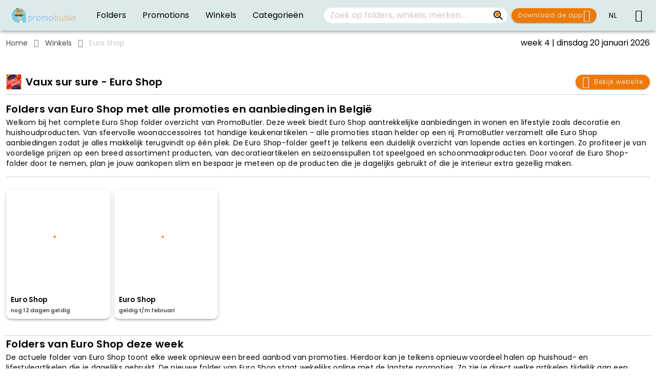

--- FILE ---
content_type: text/html; charset=utf-8
request_url: https://www.google.com/recaptcha/api2/aframe
body_size: 265
content:
<!DOCTYPE HTML><html><head><meta http-equiv="content-type" content="text/html; charset=UTF-8"></head><body><script nonce="imcclv4PFiXcmffH90WdDQ">/** Anti-fraud and anti-abuse applications only. See google.com/recaptcha */ try{var clients={'sodar':'https://pagead2.googlesyndication.com/pagead/sodar?'};window.addEventListener("message",function(a){try{if(a.source===window.parent){var b=JSON.parse(a.data);var c=clients[b['id']];if(c){var d=document.createElement('img');d.src=c+b['params']+'&rc='+(localStorage.getItem("rc::a")?sessionStorage.getItem("rc::b"):"");window.document.body.appendChild(d);sessionStorage.setItem("rc::e",parseInt(sessionStorage.getItem("rc::e")||0)+1);localStorage.setItem("rc::h",'1768896090055');}}}catch(b){}});window.parent.postMessage("_grecaptcha_ready", "*");}catch(b){}</script></body></html>

--- FILE ---
content_type: text/plain; charset=utf-8
request_url: https://events.getsitectrl.com/api/v1/events
body_size: 556
content:
{"id":"66f69b09a6b4cc96","user_id":"66f69b09a6fd0f50","time":1768896079514,"token":"1768896079.fa5d97e622790525378d3bcb185270e5.c353fb4321de0971b5c3f8e0182c29d3","geo":{"ip":"3.17.206.11","geopath":"147015:147763:220321:","geoname_id":4509177,"longitude":-83.0061,"latitude":39.9625,"postal_code":"43215","city":"Columbus","region":"Ohio","state_code":"OH","country":"United States","country_code":"US","timezone":"America/New_York"},"ua":{"platform":"Desktop","os":"Mac OS","os_family":"Mac OS X","os_version":"10.15.7","browser":"Other","browser_family":"ClaudeBot","browser_version":"1.0","device":"Spider","device_brand":"Spider","device_model":"Desktop"},"utm":{}}

--- FILE ---
content_type: application/javascript; charset=UTF-8
request_url: https://www.promobutler.be/js/atlas-view~brand-view~category-view~offers-category-view~retailer-view.e3a8c1d8.js
body_size: 5891
content:
try{let e="undefined"!=typeof window?window:"undefined"!=typeof global?global:"undefined"!=typeof globalThis?globalThis:"undefined"!=typeof self?self:{},t=(new e.Error).stack;t&&(e._sentryDebugIds=e._sentryDebugIds||{},e._sentryDebugIds[t]="24b19b64-7511-4748-b42c-31818c9bf63e",e._sentryDebugIdIdentifier="sentry-dbid-24b19b64-7511-4748-b42c-31818c9bf63e")}catch(e){}{let e="undefined"!==typeof window?window:"undefined"!==typeof global?global:"undefined"!==typeof globalThis?globalThis:"undefined"!==typeof self?self:{};e._sentryModuleMetadata=e._sentryModuleMetadata||{},e._sentryModuleMetadata[(new e.Error).stack]=Object.assign({},e._sentryModuleMetadata[(new e.Error).stack],{"_sentryBundlerPluginAppKey:c16340734776cd2aa5717a6495bad44503931d3f893bbbd970674a87671343dd":!0})}{let e="undefined"!==typeof window?window:"undefined"!==typeof global?global:"undefined"!==typeof globalThis?globalThis:"undefined"!==typeof self?self:{};e.SENTRY_RELEASE={id:"9e872759495f3b6d9e2b797b1cdc94c581f6dfe8"}}(window["webpackJsonp"]=window["webpackJsonp"]||[]).push([["atlas-view~brand-view~category-view~offers-category-view~retailer-view"],{"0393":function(e,t,i){"use strict";i("210b");var a=i("604c"),n=i("d9bd");t["a"]=a["a"].extend({name:"v-expansion-panels",provide(){return{expansionPanels:this}},props:{accordion:Boolean,disabled:Boolean,flat:Boolean,hover:Boolean,focusable:Boolean,inset:Boolean,popout:Boolean,readonly:Boolean,tile:Boolean},computed:{classes(){return{...a["a"].options.computed.classes.call(this),"v-expansion-panels":!0,"v-expansion-panels--accordion":this.accordion,"v-expansion-panels--flat":this.flat,"v-expansion-panels--hover":this.hover,"v-expansion-panels--focusable":this.focusable,"v-expansion-panels--inset":this.inset,"v-expansion-panels--popout":this.popout,"v-expansion-panels--tile":this.tile}}},created(){this.$attrs.hasOwnProperty("expand")&&Object(n["a"])("expand","multiple",this),Array.isArray(this.value)&&this.value.length>0&&"boolean"===typeof this.value[0]&&Object(n["a"])(':value="[true, false, true]"',':value="[0, 2]"',this)},methods:{updateItem(e,t){const i=this.getValue(e,t),a=this.getValue(e,t+1);e.isActive=this.toggleMethod(i),e.nextIsActive=this.toggleMethod(a)}}})},1644:function(e,t,i){"use strict";i("70e2")},"210b":function(e,t,i){},"49e2":function(e,t,i){"use strict";var a=i("0789"),n=i("9d65"),o=i("a9ad"),r=i("3206"),s=i("80d2"),l=i("58df");const d=Object(l["a"])(n["a"],o["a"],Object(r["a"])("expansionPanel","v-expansion-panel-content","v-expansion-panel"));t["a"]=d.extend().extend({name:"v-expansion-panel-content",data:()=>({isActive:!1}),computed:{parentIsActive(){return this.expansionPanel.isActive}},watch:{parentIsActive:{immediate:!0,handler(e,t){e&&(this.isBooted=!0),null==t?this.isActive=e:this.$nextTick(()=>this.isActive=e)}}},created(){this.expansionPanel.registerContent(this)},beforeDestroy(){this.expansionPanel.unregisterContent()},render(e){return e(a["f"],this.showLazyContent(()=>[e("div",this.setBackgroundColor(this.color,{staticClass:"v-expansion-panel-content",directives:[{name:"show",value:this.isActive}]}),[e("div",{class:"v-expansion-panel-content__wrap"},Object(s["u"])(this))])]))}})},"5ba1":function(e,t,i){},"70e2":function(e,t,i){},7968:function(e,t,i){"use strict";i("5ba1")},c865:function(e,t,i){"use strict";var a=i("0789"),n=i("9d26"),o=i("a9ad"),r=i("3206"),s=i("5607"),l=i("80d2"),d=i("58df");const c=Object(d["a"])(o["a"],Object(r["a"])("expansionPanel","v-expansion-panel-header","v-expansion-panel"));t["a"]=c.extend().extend({name:"v-expansion-panel-header",directives:{ripple:s["b"]},props:{disableIconRotate:Boolean,expandIcon:{type:String,default:"$expand"},hideActions:Boolean,ripple:{type:[Boolean,Object],default:!1}},data:()=>({hasMousedown:!1}),computed:{classes(){return{"v-expansion-panel-header--active":this.isActive,"v-expansion-panel-header--mousedown":this.hasMousedown}},isActive(){return this.expansionPanel.isActive},isDisabled(){return this.expansionPanel.isDisabled},isReadonly(){return this.expansionPanel.isReadonly}},created(){this.expansionPanel.registerHeader(this)},beforeDestroy(){this.expansionPanel.unregisterHeader()},methods:{onClick(e){this.$emit("click",e)},genIcon(){const e=Object(l["u"])(this,"actions")||[this.$createElement(n["b"],this.expandIcon)];return this.$createElement(a["i"],[this.$createElement("div",{staticClass:"v-expansion-panel-header__icon",class:{"v-expansion-panel-header__icon--disable-rotate":this.disableIconRotate},directives:[{name:"show",value:!this.isDisabled}]},e)])}},render(e){return e("button",this.setBackgroundColor(this.color,{staticClass:"v-expansion-panel-header",class:this.classes,attrs:{tabindex:this.isDisabled?-1:null,type:"button","aria-expanded":this.isActive},directives:[{name:"ripple",value:this.ripple}],on:{...this.$listeners,click:this.onClick,mousedown:()=>this.hasMousedown=!0,mouseup:()=>this.hasMousedown=!1}}),[Object(l["u"])(this,"default",{open:this.isActive},!0),this.hideActions||this.genIcon()])}})},cd55:function(e,t,i){"use strict";var a=i("4e82"),n=i("3206"),o=i("80d2"),r=i("58df");t["a"]=Object(r["a"])(Object(a["a"])("expansionPanels","v-expansion-panel","v-expansion-panels"),Object(n["b"])("expansionPanel",!0)).extend({name:"v-expansion-panel",props:{disabled:Boolean,readonly:Boolean},data(){return{content:null,header:null,nextIsActive:!1}},computed:{classes(){return{"v-expansion-panel--active":this.isActive,"v-expansion-panel--next-active":this.nextIsActive,"v-expansion-panel--disabled":this.isDisabled,...this.groupClasses}},isDisabled(){return this.expansionPanels.disabled||this.disabled},isReadonly(){return this.expansionPanels.readonly||this.readonly}},methods:{registerContent(e){this.content=e},unregisterContent(){this.content=null},registerHeader(e){this.header=e,e.$on("click",this.onClick)},unregisterHeader(){this.header=null},onClick(e){e.detail&&this.header.$el.blur(),this.$emit("click",e),this.isReadonly||this.isDisabled||this.toggle()},toggle(){this.$nextTick(()=>this.$emit("change"))}},render(e){return e("div",{staticClass:"v-expansion-panel",class:this.classes,attrs:{"aria-expanded":String(this.isActive)}},Object(o["u"])(this))}})},e6b7:function(e,t,i){"use strict";var a=function(){var e=this,t=e.$createElement,i=e._self._c||t;return i("PageContainer",{attrs:{"hide-header":!0,scrollable:e.infiniteScroll}},[e._t("prepend"),e._l(e.sections,(function(t,a){var n=t.id,o=t.widgets;return[e._l(o,(function(t){return[i("VContainer",{key:n+"-"+t.id,class:e.getContainerClassByWidget(t)},["text"===t.type?i(e.getTitleTagByWidget(t)||"h1",{key:n+"-"+t.id,tag:"Component",staticClass:"text-h6 font-weight-bold"},[e._v(" "+e._s(t.value)+" ")]):"textarea"===t.type?i("span",{key:n+"-"+t.id,staticClass:"text-body-2",domProps:{innerHTML:e._s(t.value)}}):"brandOffers"===t.type?i("OffersContainer",e._b({key:n+"-"+t.id,attrs:{brand:e.brand,municipality:e.municipality,"title-tag":e.getTitleTagByWidget(t)},scopedSlots:e._u([{key:"header:append",fn:function(){return[e._t("brand-offers:header:append")]},proxy:!0},{key:"append",fn:function(){return[e._t("brand-offers:append")]},proxy:!0}],null,!0)},"OffersContainer",e.widgetOptions.brandOffers,!1)):"categoryOffers"===t.type?i("OffersContainer",e._b({key:n+"-"+t.id,attrs:{category:e.category,municipality:e.municipality,"title-tag":e.getTitleTagByWidget(t)},scopedSlots:e._u([{key:"header:append",fn:function(){return[e._t("category-offers:header:append")]},proxy:!0},{key:"append",fn:function(){return[e._t("category-offers:append")]},proxy:!0}],null,!0)},"OffersContainer",e.widgetOptions.categoryOffers,!1)):"categoryPublicationVariants"===t.type?i("PublicationVariantsContainer",e._b({key:n+"-"+t.id,attrs:{category:e.category,municipality:e.municipality,"title-tag":e.getTitleTagByWidget(t)},scopedSlots:e._u([{key:"append",fn:function(){return[e._t("category-publication-variants:append")]},proxy:!0}],null,!0)},"PublicationVariantsContainer",e.widgetOptions.categoryPublicationVariants,!1)):"categoryRetailers"===t.type?i("RetailersContainer",e._b({key:n+"-"+t.id,attrs:{"hide-sorting":!0,municipality:e.municipality,retailer:e.retailer,"title-tag":e.getTitleTagByWidget(t)},scopedSlots:e._u([{key:"append",fn:function(){return[e._t("category-retailers:append")]},proxy:!0}],null,!0)},"RetailersContainer",e.widgetOptions.categoryRetailers,!1)):"retailerOffers"===t.type?i("OffersContainer",e._b({key:n+"-"+t.id,attrs:{municipality:e.municipality,retailer:e.retailer,"title-tag":e.getTitleTagByWidget(t)},scopedSlots:e._u([{key:"header:append",fn:function(){return[e._t("retailer-offers:header:append")]},proxy:!0},{key:"append",fn:function(){return[e._t("retailer-offers:append")]},proxy:!0}],null,!0)},"OffersContainer",e.widgetOptions.retailerOffers,!1)):"retailerPublicationVariants"===t.type?i("PublicationVariantsContainer",e._b({key:n+"-"+t.id,attrs:{"hide-ads":!0,"hide-header":!0,municipality:e.municipality,retailer:e.retailer,"title-tag":e.getTitleTagByWidget(t)},scopedSlots:e._u([{key:"append",fn:function(){return[e._t("retailer-publication-variants:append")]},proxy:!0}],null,!0)},"PublicationVariantsContainer",e.widgetOptions.retailerPublicationVariants,!1)):"faq"===t.type?i("FaqContainer",{key:n+"-"+t.id,attrs:{questions:[{questions:t.items}],"title-tag":e.getTitleTagByWidget(t)}}):"hubspotForm"===t.type?i("HubspotFormContainer",{attrs:{"form-id":t.formId,id:t.id,"portal-id":t.portalId,region:t.region}}):e._e(),"text"!==t.type&&a<e.sections.length-1?i("VDivider",{staticClass:"mt-2",class:"textarea"===t.type?void 0:"mx-2"}):e._e()],1)]}))]})),e._t("append")],2)},n=[],o=i("9ab4"),r=i("060a"),s=i("f9d9"),l=i("95bc"),d=i("0d36"),c=i("1b40"),p=i("fc2b"),u=function(){var e=this,t=e.$createElement,i=e._self._c||t;return i("div",{attrs:{id:e.id}})},h=[];let b=class extends c["h"]{mounted(){var e,t;const i=null===(t=null===(e=window.hbspt)||void 0===e?void 0:e.forms)||void 0===t?void 0:t.create;i?i({portalId:this.portalId,formId:this.formId,region:this.region,target:"#"+this.id}):console.warn("HubSpot forms script not loaded")}};Object(o["c"])([Object(c["e"])({required:!0})],b.prototype,"id",void 0),Object(o["c"])([Object(c["e"])({required:!0})],b.prototype,"portalId",void 0),Object(o["c"])([Object(c["e"])({required:!0})],b.prototype,"formId",void 0),Object(o["c"])([Object(c["e"])({required:!0})],b.prototype,"region",void 0),b=Object(o["c"])([Object(c["a"])({name:"hubspot-form-container"})],b);var y=b,g=y,f=i("2877"),v=Object(f["a"])(g,u,h,!1,null,null,null),m=v.exports;let O=class extends c["h"]{get sections(){return this.data.sections}getContainerClassByWidget(e){switch(e.type){case"text":return"py-0";case"brandOffers":case"categoryPublicationVariants":case"categoryOffers":case"retailerPublicationVariants":case"retailerOffers":return"pa-0";default:return"pt-0"}}getTitleTagByWidget({title:e}){return null===e||void 0===e?void 0:e.tag}};Object(o["c"])([Object(c["e"])({required:!0,default:()=>({sections:[]})})],O.prototype,"data",void 0),Object(o["c"])([Object(c["e"])({default:void 0})],O.prototype,"retailer",void 0),Object(o["c"])([Object(c["e"])({default:void 0})],O.prototype,"category",void 0),Object(o["c"])([Object(c["e"])({default:void 0})],O.prototype,"brand",void 0),Object(o["c"])([Object(c["e"])({default:void 0})],O.prototype,"municipality",void 0),Object(o["c"])([Object(c["e"])({default:!1})],O.prototype,"infiniteScroll",void 0),Object(o["c"])([Object(c["e"])({default:()=>({})})],O.prototype,"widgetOptions",void 0),O=Object(o["c"])([Object(c["a"])({name:"atlas-container",components:{PageContainer:r["a"],RetailersContainer:l["a"],PublicationVariantsContainer:s["a"],OffersContainer:d["a"],FaqContainer:p["a"],HubspotFormContainer:m}})],O);var j=O,x=j,C=(i("7968"),i("6544")),P=i.n(C),_=i("a523"),w=i("ce7e"),I=Object(f["a"])(x,a,n,!1,null,"77e35b3a",null);t["a"]=I.exports;P()(I,{VContainer:_["a"],VDivider:w["a"]})},f9d9:function(e,t,i){"use strict";var a=function(){var e=this,t=e.$createElement,i=e._self._c||t;return i("PageContainer",{attrs:{"hide-header":e.hideHeader,"hide-order":e.hideSorting,"icon-image":e.iconImage,order:e.filters.orderBy,"order-items":e.orderByItems,scrollable:e.infiniteScroll,title:e.pageTitle,"title-tag":e.titleTag},on:{"change:order":e.onOrderChanged},scopedSlots:e._u([e.ads.atf.hide?null:{key:"prepend",fn:function(){return[i("AdSlot",{attrs:{item:{name:e.ads.atf.name}}})]},proxy:!0},{key:"header:icon",fn:function(){return[e._m(0)]},proxy:!0},{key:"header:append",fn:function(){return[e._t("header:append")]},proxy:!0},{key:"default",fn:function(){return[e._t("prepend",null,{mandatory:e.mandatory}),e.isLoading?i("VContainer",{staticClass:"d-flex fill align-center justify-center"},[e._m(1)],1):i("PublicationVariantsGrid",e._b({on:{"intersect:item":e.onGridItemIntersect,"reached:end":e.onEndReached},scopedSlots:e._u([e.hidePagination?null:{key:"append:outer",fn:function(){return[i("VRow",[i("VPagination",{staticClass:"flex-grow-1",attrs:{color:"secondary",length:e.totalPages,"total-visible":6},model:{value:e.currentPage,callback:function(t){e.currentPage=t},expression:"currentPage"}})],1)]},proxy:!0}],null,!0)},"PublicationVariantsGrid",e.gridProperties,!1)),!e.isLoading&&e.hideAppendSlotOnNoData&&e.gridItems.length>0?e._t("append",null,{mandatory:e.mandatory}):e._e()]},proxy:!0}],null,!0)})},n=[function(){var e=this,t=e.$createElement,i=e._self._c||t;return i("PublicationVariantIcon",{attrs:{active:!0}})},function(){var e=this,t=e.$createElement,i=e._self._c||t;return i("VProgressCircular",{attrs:{color:"secondary",indeterminate:""}})}],o=i("ade3"),r=(i("14d9"),i("0643"),i("fffc"),i("a573"),i("9ab4")),s=i("5de7"),l=i("3a65"),d=i("9a53"),c=i("ff87"),p=i("301a"),u=i("164c"),h=i("3f50"),b=i("4f86"),y=i("b582"),g=i("88be"),f=i("5b01"),v=i("1b40"),m=i("060a"),O=i("c3aa"),j=i("d958"),x=i("7883");let C=class extends v["h"]{constructor(...e){super(...e),Object(o["a"])(this,"mandatory",void 0),Object(o["a"])(this,"title",void 0),Object(o["a"])(this,"titleTag",void 0),Object(o["a"])(this,"retailer",void 0),Object(o["a"])(this,"category",void 0),Object(o["a"])(this,"theme",void 0),Object(o["a"])(this,"municipality",void 0),Object(o["a"])(this,"hideHeader",void 0),Object(o["a"])(this,"hideSorting",void 0),Object(o["a"])(this,"hidePagination",void 0),Object(o["a"])(this,"hideAppendSlotOnNoData",void 0),Object(o["a"])(this,"infiniteScroll",void 0),Object(o["a"])(this,"maxRows",void 0),Object(o["a"])(this,"grid",void 0),Object(o["a"])(this,"ads",void 0),Object(o["a"])(this,"isLoading",!0),Object(o["a"])(this,"items",[]),Object(o["a"])(this,"filters",{orderBy:[]}),Object(o["a"])(this,"currentPage",void 0),Object(o["a"])(this,"totalPages",1),Object(o["a"])(this,"totalItems",0),Object(o["a"])(this,"orderByItems",[{key:"popular",text:this.$t("containers.publicationVariants.orderBy.popular"),value:[{property:u["b"].TOP_POSITIONS},{property:u["b"].SUBSCRIPTIONS}]},{key:"az",text:this.$t("containers.publicationVariants.orderBy.az"),value:[{property:u["b"].NAME}]},{key:"newest",text:this.$t("containers.publicationVariants.orderBy.newest"),value:[{property:u["b"].PUBLISH_FROM,direction:u["f"].DESC},{property:u["b"].CREATED_AT,direction:u["f"].DESC}]}])}async onCategoryChanged(){await this.resetAndLoadPublicationVariants()}async onRetailerChanged(){await this.resetAndLoadPublicationVariants()}async onMandatoryChanged(){this.mandatory&&!this.items.length&&await this.resetAndLoadPublicationVariants()}async onCurrentPageChanged(e,t){t&&(this.$isWeb&&await this.replaceRoute({page:e}),await this.loadPublicationVariants())}emitLoadedEvent(){return this}get gridItems(){return this.items.map(e=>({publicationVariant:e,route:{name:h["a"].PUBLICATION_VARIANT_VIEWER,params:{publicationVariantSlug:e.slug},query:{...this.category&&{categoryId:this.category.id},...this.theme&&{themeId:this.theme.id}}}}))}get gridColumns(){var e;return{...c["a"],...null===(e=this.grid)||void 0===e?void 0:e.columns}}get gridProperties(){var e;return{hideHighlightLabels:"popular"===(null===(e=this.orderByItems.find(({value:e})=>e===this.filters.orderBy))||void 0===e?void 0:e.key),infiniteScroll:this.infiniteScroll,...this.grid,columns:this.gridColumns,items:this.gridItems,maxItems:this.totalItems,ads:Object(x["pick"])(this.ads,"btf")}}get routeQueries(){return this.$route.query}get routePageNumber(){const e=this.routeQueries.page,t=this.$isWeb&&Object(f["isString"])(e)?parseInt(e):NaN;return isNaN(t)?void 0:t}get routeSort(){var e;return null===(e=this.routeQueries.sort)||void 0===e?void 0:e.toString().toLowerCase()}get pageTitle(){var e;const t=e=>{var t;const i=null===(t=this[e])||void 0===t?void 0:t.name;return i?this.$t("containers.publicationVariants."+e,{name:i}):void 0},i=null!==(e=this.municipality)&&void 0!==e&&e.slug?Object(g["a"])(this.municipality.slug)+" - ":"";return`${i}${this.title||t("retailer")||t("category")||t("theme")||this.$t("containers.publicationVariants.title")}`}get iconImage(){var e,t,i;return(null===(e=this.retailer)||void 0===e?void 0:e.logoUrl)||(null===(t=this.category)||void 0===t?void 0:t.imageUrl)||(null===(i=this.theme)||void 0===i?void 0:i.iconUrl)||void 0}async created(){this.filters.orderBy=this.getInitialOrderBy(),await this.resetAndLoadPublicationVariants()}async resetAndLoadPublicationVariants(e){this.isLoading=!0,this.reset(e),await this.loadPublicationVariants(),this.isLoading=!1,this.emitLoadedEvent()}async loadPublicationVariants(){var e,t,i;const{items:a,meta:n}=await b["a"].publicationVariants.queries.getPublicationVariants({...this.filters,limit:Object(s["b"])(this.$vuetify.breakpoint,this.gridColumns)*this.maxRows,page:this.currentPage,retailerId:null===(e=this.retailer)||void 0===e?void 0:e.id,categoryId:null===(t=this.category)||void 0===t?void 0:t.id,themeId:null===(i=this.theme)||void 0===i?void 0:i.id});this.$isWeb?this.items=a:this.items.push(...a),this.totalPages=(null===n||void 0===n?void 0:n.totalPages)||1,this.totalItems=(null===n||void 0===n?void 0:n.totalItems)||0}getInitialOrderBy(){var e,t;return(null===(e=this.orderByItems.find(({text:e})=>e.toString().toLowerCase()===this.routeSort))||void 0===e?void 0:e.value)||(null===(t=this.orderByItems[0])||void 0===t?void 0:t.value)||[]}async onEndReached(){this.currentPage<this.totalPages&&(this.currentPage++,await this.loadPublicationVariants())}async onOrderChanged(e){e!==this.filters.orderBy&&(this.filters.orderBy=e,await this.replaceRoute({orderBy:e}),await this.resetAndLoadPublicationVariants())}onGridItemIntersect({index:e,item:{publicationVariant:t}}){b["a"].analytics.trackEvent({eventName:"card_impression",eventParams:{folderId:t.id,retailerId:t.retailer.id,position:e,autoFlip:!0===t.autoflip,...this.category&&{categoryId:this.category.id,categoryName:this.category.name},...this.theme&&{themeId:this.theme.id,themeName:this.theme.name}}})}async replaceRoute({orderBy:e,page:t}={}){var i;await Object(y["i"])(this.$router,{query:{...this.routeQueries,page:null===t||void 0===t?void 0:t.toString(),...e&&{sort:null===(i=Object(f["findBy"])(this.orderByItems,"value",e))||void 0===i?void 0:i.text.toString().toLowerCase()}}})}reset({ignoreRoutePageNumber:e=!1}={}){this.items=[],this.totalItems=0,this.totalPages=1,this.currentPage=e?1:Math.max(this.routePageNumber||1,1)}};Object(r["c"])([Object(v["e"])({default:!0})],C.prototype,"mandatory",void 0),Object(r["c"])([Object(v["e"])()],C.prototype,"title",void 0),Object(r["c"])([Object(v["e"])()],C.prototype,"titleTag",void 0),Object(r["c"])([Object(v["e"])({default:void 0})],C.prototype,"retailer",void 0),Object(r["c"])([Object(v["e"])({default:void 0})],C.prototype,"category",void 0),Object(r["c"])([Object(v["e"])({default:void 0})],C.prototype,"theme",void 0),Object(r["c"])([Object(v["e"])({default:void 0})],C.prototype,"municipality",void 0),Object(r["c"])([Object(v["e"])({default:!1})],C.prototype,"hideHeader",void 0),Object(r["c"])([Object(v["e"])({default:!1})],C.prototype,"hideSorting",void 0),Object(r["c"])([Object(v["e"])({default:!1})],C.prototype,"hidePagination",void 0),Object(r["c"])([Object(v["e"])({default:!1})],C.prototype,"hideAppendSlotOnNoData",void 0),Object(r["c"])([Object(v["e"])({default:!1})],C.prototype,"infiniteScroll",void 0),Object(r["c"])([Object(v["e"])({default:6})],C.prototype,"maxRows",void 0),Object(r["c"])([Object(v["e"])()],C.prototype,"grid",void 0),Object(r["c"])([Object(v["e"])({default:()=>({atf:{hide:!1,name:O["b"].leaderboardAtf},btf:{hide:!1,name:O["b"].leaderboardBtf}})})],C.prototype,"ads",void 0),Object(r["c"])([Object(v["i"])("category")],C.prototype,"onCategoryChanged",null),Object(r["c"])([Object(v["i"])("retailer")],C.prototype,"onRetailerChanged",null),Object(r["c"])([Object(v["i"])("mandatory")],C.prototype,"onMandatoryChanged",null),Object(r["c"])([Object(v["i"])("currentPage")],C.prototype,"onCurrentPageChanged",null),Object(r["c"])([Object(v["b"])("loaded")],C.prototype,"emitLoadedEvent",null),C=Object(r["c"])([Object(v["a"])({name:"publication-variants-container",components:{PageContainer:m["a"],PublicationVariantIcon:p["a"],PublicationVariantsGrid:d["a"],PublicationVariantGridItem:l["a"],AdSlot:j["default"]},data:()=>({currentPage:void 0})})],C);var P=C,_=P,w=i("2877"),I=i("6544"),V=i.n(I),k=i("a523"),B=i("891e"),S=i("490a"),T=i("0fd9"),A=Object(w["a"])(_,a,n,!1,null,null,null);t["a"]=A.exports;V()(A,{VContainer:k["a"],VPagination:B["a"],VProgressCircular:S["a"],VRow:T["a"]})},fc2b:function(e,t,i){"use strict";var a=function(){var e=this,t=e.$createElement,i=e._self._c||t;return i("VContainer",{staticClass:"d-flex flex-column flex-grow-1"},[e.title?i("VContainer",{staticClass:"pt-0"},[i(e.titleTag,{tag:"Component",staticClass:"text-h6 font-weight-bold"},[e._v(e._s(e.title))])],1):e._e(),e._l(e.questions,(function(t,a){var n=t.name,o=t.questions;return i("VCard",{key:a,staticClass:"mb-4"},[n?i("VCardTitle",{staticClass:"pb-0"},[i("h2",{staticClass:"text-body-2"},[e._v(e._s(n))])]):e._e(),i("VExpansionPanels",{attrs:{flat:""}},e._l(o,(function(t,a){var n=t.question,o=t.answer,r=t.links;return void 0===r&&(r=[]),i("VExpansionPanel",{key:a},[i("VExpansionPanelHeader",[i("h3",{staticClass:"text-body-2"},[e._v(e._s(n))])]),i("VExpansionPanelContent",{attrs:{eager:""}},[e._t("answer",(function(){return[i("span",{staticClass:"answer",domProps:{innerHTML:e._s(o)}})]}),{answer:o,links:r})],2)],1)})),1)],1)}))],2)},n=[],o=(i("0643"),i("cd1a"),i("a573"),i("9ab4")),r=i("1b40"),s=i("d645");let l=class extends r["h"]{mounted(){s["a"].addFaqSchema(this.questions.flatMap(e=>e.questions.map(({question:e,answer:t})=>({question:e,answer:t}))))}};Object(o["c"])([Object(r["e"])({default:()=>[],required:!0})],l.prototype,"questions",void 0),Object(o["c"])([Object(r["e"])({required:!1})],l.prototype,"title",void 0),Object(o["c"])([Object(r["e"])({default:"h2"})],l.prototype,"titleTag",void 0),l=Object(o["c"])([Object(r["a"])({name:"faq-container"})],l);var d=l,c=d,p=(i("1644"),i("2877")),u=i("6544"),h=i.n(u),b=i("b0af"),y=i("99d9"),g=i("a523"),f=i("cd55"),v=i("49e2"),m=i("c865"),O=i("0393"),j=Object(p["a"])(c,a,n,!1,null,"0b6ba210",null);t["a"]=j.exports;h()(j,{VCard:b["a"],VCardTitle:y["e"],VContainer:g["a"],VExpansionPanel:f["a"],VExpansionPanelContent:v["a"],VExpansionPanelHeader:m["a"],VExpansionPanels:O["a"]})}}]);

--- FILE ---
content_type: application/javascript; charset=UTF-8
request_url: https://www.promobutler.be/js/offer-categories-view.c5181f78.js
body_size: 633
content:
try{let e="undefined"!=typeof window?window:"undefined"!=typeof global?global:"undefined"!=typeof globalThis?globalThis:"undefined"!=typeof self?self:{},t=(new e.Error).stack;t&&(e._sentryDebugIds=e._sentryDebugIds||{},e._sentryDebugIds[t]="12412b62-5eb0-4d8a-870f-9cfeeb078989",e._sentryDebugIdIdentifier="sentry-dbid-12412b62-5eb0-4d8a-870f-9cfeeb078989")}catch(e){}{let e="undefined"!==typeof window?window:"undefined"!==typeof global?global:"undefined"!==typeof globalThis?globalThis:"undefined"!==typeof self?self:{};e._sentryModuleMetadata=e._sentryModuleMetadata||{},e._sentryModuleMetadata[(new e.Error).stack]=Object.assign({},e._sentryModuleMetadata[(new e.Error).stack],{"_sentryBundlerPluginAppKey:c16340734776cd2aa5717a6495bad44503931d3f893bbbd970674a87671343dd":!0})}{let e="undefined"!==typeof window?window:"undefined"!==typeof global?global:"undefined"!==typeof globalThis?globalThis:"undefined"!==typeof self?self:{};e.SENTRY_RELEASE={id:"9e872759495f3b6d9e2b797b1cdc94c581f6dfe8"}}(window["webpackJsonp"]=window["webpackJsonp"]||[]).push([["offer-categories-view"],{a994:function(e,t,i){"use strict";i.r(t);var n=function(){var e=this,t=e.$createElement,i=e._self._c||t;return i("OfferCategoriesContainer",{attrs:{grid:e.gridColumns,"hide-pagination":e.$isApp,"hide-sorting":!0,"infinite-scroll":e.$isApp,mandatory:e.active,municipality:e.municipality,"title-tag":"h1","with-children":e.withChildren}})},a=[],o=i("9ab4"),d=i("25d2"),l=i("65ba"),r=i("4f86"),s=i("7c7d"),c=i("1b40");let f=class extends c["h"]{constructor(){super(...arguments),this.gridColumns={columns:{cols:6,sm:4,md:3}}}meta(){const e=this.$t("views.offerCategories.meta.title"),t=this.$t("views.offerCategories.meta.description");return{title:e,meta:[...Object(s["c"])(["og:title","twitter:title"],{content:e}),...Object(s["c"])(["description","og:description","twitter:card"],{content:t})],link:[Object(s["a"])(this.$router,{routeParams:{municipalitySlug:this.municipalitySlug}})]}}mounted(){r["a"].analytics.trackEvent({eventName:"offer_categories_page_view",eventParams:{}})}get municipality(){return{slug:this.municipalitySlug}}};Object(o["c"])([Object(c["e"])({default:!0})],f.prototype,"active",void 0),Object(o["c"])([Object(c["e"])({default:void 0})],f.prototype,"municipalitySlug",void 0),Object(o["c"])([Object(c["e"])({default:!1})],f.prototype,"withChildren",void 0),Object(o["c"])([l["a"]],f.prototype,"meta",null),f=Object(o["c"])([Object(c["a"])({name:"offer-categories-view",components:{OfferCategoriesContainer:d["a"]}})],f);var u=f,b=u,p=i("2877"),g=Object(p["a"])(b,n,a,!1,null,null,null);t["default"]=g.exports}}]);